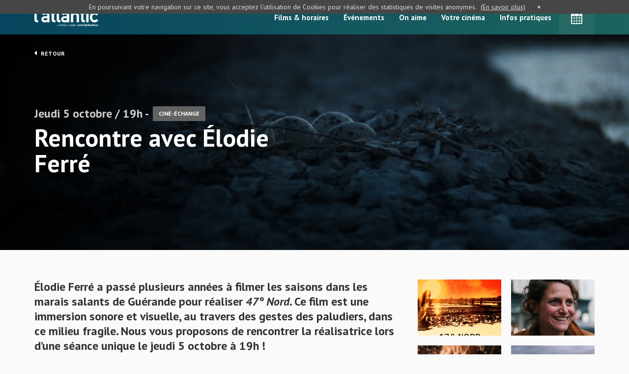

--- FILE ---
content_type: text/html; charset=UTF-8
request_url: http://www.cinemaatlantic.fr/evenements/rencontre-avec-elodie-ferre/
body_size: 7320
content:
<!DOCTYPE html>
<html lang="fr-FR">
<head>
	<meta charset="UTF-8" />
	<meta name="viewport" content="width=device-width, initial-scale=1">
	<title>Rencontre avec Élodie Ferré - L&#039;Atlantic</title>
	<link rel="icon" type="image/x-icon" href="http://www.cinemaatlantic.fr/wp-content/themes/cinema/im/logo/favicon.jpg">
	<!-- <link rel="stylesheet" type="text/css" href="" /> -->
	<link rel="stylesheet" type="text/css" href="http://www.cinemaatlantic.fr/wp-content/themes/cinema/css/main.css?v=1.0.10" />	
	<!--[if lte IE 9 ]>
		<script type="text/javascript" src="http://www.cinemaatlantic.fr/wp-content/themes/cinema/js/kitinte-1.1.0-ie-support.js"></script>
	<![endif]-->
	<meta name='robots' content='index, follow, max-image-preview:large, max-snippet:-1, max-video-preview:-1' />

	<!-- This site is optimized with the Yoast SEO plugin v20.9 - https://yoast.com/wordpress/plugins/seo/ -->
	<link rel="canonical" href="http://www.cinemaatlantic.fr/evenements/rencontre-avec-elodie-ferre/" />
	<meta property="og:locale" content="fr_FR" />
	<meta property="og:type" content="article" />
	<meta property="og:title" content="Rencontre avec Élodie Ferré - L&#039;Atlantic" />
	<meta property="og:url" content="http://www.cinemaatlantic.fr/evenements/rencontre-avec-elodie-ferre/" />
	<meta property="og:site_name" content="L&#039;Atlantic" />
	<meta property="article:modified_time" content="2023-10-18T08:55:11+00:00" />
	<meta name="twitter:card" content="summary_large_image" />
	<script type="application/ld+json" class="yoast-schema-graph">{"@context":"https://schema.org","@graph":[{"@type":"WebPage","@id":"http://www.cinemaatlantic.fr/evenements/rencontre-avec-elodie-ferre/","url":"http://www.cinemaatlantic.fr/evenements/rencontre-avec-elodie-ferre/","name":"Rencontre avec Élodie Ferré - L&#039;Atlantic","isPartOf":{"@id":"http://www.cinemaatlantic.fr/#website"},"datePublished":"2023-09-12T16:42:39+00:00","dateModified":"2023-10-18T08:55:11+00:00","breadcrumb":{"@id":"http://www.cinemaatlantic.fr/evenements/rencontre-avec-elodie-ferre/#breadcrumb"},"inLanguage":"fr-FR","potentialAction":[{"@type":"ReadAction","target":["http://www.cinemaatlantic.fr/evenements/rencontre-avec-elodie-ferre/"]}]},{"@type":"BreadcrumbList","@id":"http://www.cinemaatlantic.fr/evenements/rencontre-avec-elodie-ferre/#breadcrumb","itemListElement":[{"@type":"ListItem","position":1,"name":"Accueil","item":"http://www.cinemaatlantic.fr/"},{"@type":"ListItem","position":2,"name":"Rencontre avec Élodie Ferré"}]},{"@type":"WebSite","@id":"http://www.cinemaatlantic.fr/#website","url":"http://www.cinemaatlantic.fr/","name":"L&#039;Atlantic","description":"1 cinéma · 1 salle · 1000 destinations","potentialAction":[{"@type":"SearchAction","target":{"@type":"EntryPoint","urlTemplate":"http://www.cinemaatlantic.fr/?s={search_term_string}"},"query-input":"required name=search_term_string"}],"inLanguage":"fr-FR"}]}</script>
	<!-- / Yoast SEO plugin. -->


<link rel='stylesheet' id='wp-block-library-css' href='http://www.cinemaatlantic.fr/wp-includes/css/dist/block-library/style.min.css?ver=6.2.8' type='text/css' media='all' />
<link rel='stylesheet' id='classic-theme-styles-css' href='http://www.cinemaatlantic.fr/wp-includes/css/classic-themes.min.css?ver=6.2.8' type='text/css' media='all' />
<style id='global-styles-inline-css' type='text/css'>
body{--wp--preset--color--black: #000000;--wp--preset--color--cyan-bluish-gray: #abb8c3;--wp--preset--color--white: #ffffff;--wp--preset--color--pale-pink: #f78da7;--wp--preset--color--vivid-red: #cf2e2e;--wp--preset--color--luminous-vivid-orange: #ff6900;--wp--preset--color--luminous-vivid-amber: #fcb900;--wp--preset--color--light-green-cyan: #7bdcb5;--wp--preset--color--vivid-green-cyan: #00d084;--wp--preset--color--pale-cyan-blue: #8ed1fc;--wp--preset--color--vivid-cyan-blue: #0693e3;--wp--preset--color--vivid-purple: #9b51e0;--wp--preset--gradient--vivid-cyan-blue-to-vivid-purple: linear-gradient(135deg,rgba(6,147,227,1) 0%,rgb(155,81,224) 100%);--wp--preset--gradient--light-green-cyan-to-vivid-green-cyan: linear-gradient(135deg,rgb(122,220,180) 0%,rgb(0,208,130) 100%);--wp--preset--gradient--luminous-vivid-amber-to-luminous-vivid-orange: linear-gradient(135deg,rgba(252,185,0,1) 0%,rgba(255,105,0,1) 100%);--wp--preset--gradient--luminous-vivid-orange-to-vivid-red: linear-gradient(135deg,rgba(255,105,0,1) 0%,rgb(207,46,46) 100%);--wp--preset--gradient--very-light-gray-to-cyan-bluish-gray: linear-gradient(135deg,rgb(238,238,238) 0%,rgb(169,184,195) 100%);--wp--preset--gradient--cool-to-warm-spectrum: linear-gradient(135deg,rgb(74,234,220) 0%,rgb(151,120,209) 20%,rgb(207,42,186) 40%,rgb(238,44,130) 60%,rgb(251,105,98) 80%,rgb(254,248,76) 100%);--wp--preset--gradient--blush-light-purple: linear-gradient(135deg,rgb(255,206,236) 0%,rgb(152,150,240) 100%);--wp--preset--gradient--blush-bordeaux: linear-gradient(135deg,rgb(254,205,165) 0%,rgb(254,45,45) 50%,rgb(107,0,62) 100%);--wp--preset--gradient--luminous-dusk: linear-gradient(135deg,rgb(255,203,112) 0%,rgb(199,81,192) 50%,rgb(65,88,208) 100%);--wp--preset--gradient--pale-ocean: linear-gradient(135deg,rgb(255,245,203) 0%,rgb(182,227,212) 50%,rgb(51,167,181) 100%);--wp--preset--gradient--electric-grass: linear-gradient(135deg,rgb(202,248,128) 0%,rgb(113,206,126) 100%);--wp--preset--gradient--midnight: linear-gradient(135deg,rgb(2,3,129) 0%,rgb(40,116,252) 100%);--wp--preset--duotone--dark-grayscale: url('#wp-duotone-dark-grayscale');--wp--preset--duotone--grayscale: url('#wp-duotone-grayscale');--wp--preset--duotone--purple-yellow: url('#wp-duotone-purple-yellow');--wp--preset--duotone--blue-red: url('#wp-duotone-blue-red');--wp--preset--duotone--midnight: url('#wp-duotone-midnight');--wp--preset--duotone--magenta-yellow: url('#wp-duotone-magenta-yellow');--wp--preset--duotone--purple-green: url('#wp-duotone-purple-green');--wp--preset--duotone--blue-orange: url('#wp-duotone-blue-orange');--wp--preset--font-size--small: 13px;--wp--preset--font-size--medium: 20px;--wp--preset--font-size--large: 36px;--wp--preset--font-size--x-large: 42px;--wp--preset--spacing--20: 0.44rem;--wp--preset--spacing--30: 0.67rem;--wp--preset--spacing--40: 1rem;--wp--preset--spacing--50: 1.5rem;--wp--preset--spacing--60: 2.25rem;--wp--preset--spacing--70: 3.38rem;--wp--preset--spacing--80: 5.06rem;--wp--preset--shadow--natural: 6px 6px 9px rgba(0, 0, 0, 0.2);--wp--preset--shadow--deep: 12px 12px 50px rgba(0, 0, 0, 0.4);--wp--preset--shadow--sharp: 6px 6px 0px rgba(0, 0, 0, 0.2);--wp--preset--shadow--outlined: 6px 6px 0px -3px rgba(255, 255, 255, 1), 6px 6px rgba(0, 0, 0, 1);--wp--preset--shadow--crisp: 6px 6px 0px rgba(0, 0, 0, 1);}:where(.is-layout-flex){gap: 0.5em;}body .is-layout-flow > .alignleft{float: left;margin-inline-start: 0;margin-inline-end: 2em;}body .is-layout-flow > .alignright{float: right;margin-inline-start: 2em;margin-inline-end: 0;}body .is-layout-flow > .aligncenter{margin-left: auto !important;margin-right: auto !important;}body .is-layout-constrained > .alignleft{float: left;margin-inline-start: 0;margin-inline-end: 2em;}body .is-layout-constrained > .alignright{float: right;margin-inline-start: 2em;margin-inline-end: 0;}body .is-layout-constrained > .aligncenter{margin-left: auto !important;margin-right: auto !important;}body .is-layout-constrained > :where(:not(.alignleft):not(.alignright):not(.alignfull)){max-width: var(--wp--style--global--content-size);margin-left: auto !important;margin-right: auto !important;}body .is-layout-constrained > .alignwide{max-width: var(--wp--style--global--wide-size);}body .is-layout-flex{display: flex;}body .is-layout-flex{flex-wrap: wrap;align-items: center;}body .is-layout-flex > *{margin: 0;}:where(.wp-block-columns.is-layout-flex){gap: 2em;}.has-black-color{color: var(--wp--preset--color--black) !important;}.has-cyan-bluish-gray-color{color: var(--wp--preset--color--cyan-bluish-gray) !important;}.has-white-color{color: var(--wp--preset--color--white) !important;}.has-pale-pink-color{color: var(--wp--preset--color--pale-pink) !important;}.has-vivid-red-color{color: var(--wp--preset--color--vivid-red) !important;}.has-luminous-vivid-orange-color{color: var(--wp--preset--color--luminous-vivid-orange) !important;}.has-luminous-vivid-amber-color{color: var(--wp--preset--color--luminous-vivid-amber) !important;}.has-light-green-cyan-color{color: var(--wp--preset--color--light-green-cyan) !important;}.has-vivid-green-cyan-color{color: var(--wp--preset--color--vivid-green-cyan) !important;}.has-pale-cyan-blue-color{color: var(--wp--preset--color--pale-cyan-blue) !important;}.has-vivid-cyan-blue-color{color: var(--wp--preset--color--vivid-cyan-blue) !important;}.has-vivid-purple-color{color: var(--wp--preset--color--vivid-purple) !important;}.has-black-background-color{background-color: var(--wp--preset--color--black) !important;}.has-cyan-bluish-gray-background-color{background-color: var(--wp--preset--color--cyan-bluish-gray) !important;}.has-white-background-color{background-color: var(--wp--preset--color--white) !important;}.has-pale-pink-background-color{background-color: var(--wp--preset--color--pale-pink) !important;}.has-vivid-red-background-color{background-color: var(--wp--preset--color--vivid-red) !important;}.has-luminous-vivid-orange-background-color{background-color: var(--wp--preset--color--luminous-vivid-orange) !important;}.has-luminous-vivid-amber-background-color{background-color: var(--wp--preset--color--luminous-vivid-amber) !important;}.has-light-green-cyan-background-color{background-color: var(--wp--preset--color--light-green-cyan) !important;}.has-vivid-green-cyan-background-color{background-color: var(--wp--preset--color--vivid-green-cyan) !important;}.has-pale-cyan-blue-background-color{background-color: var(--wp--preset--color--pale-cyan-blue) !important;}.has-vivid-cyan-blue-background-color{background-color: var(--wp--preset--color--vivid-cyan-blue) !important;}.has-vivid-purple-background-color{background-color: var(--wp--preset--color--vivid-purple) !important;}.has-black-border-color{border-color: var(--wp--preset--color--black) !important;}.has-cyan-bluish-gray-border-color{border-color: var(--wp--preset--color--cyan-bluish-gray) !important;}.has-white-border-color{border-color: var(--wp--preset--color--white) !important;}.has-pale-pink-border-color{border-color: var(--wp--preset--color--pale-pink) !important;}.has-vivid-red-border-color{border-color: var(--wp--preset--color--vivid-red) !important;}.has-luminous-vivid-orange-border-color{border-color: var(--wp--preset--color--luminous-vivid-orange) !important;}.has-luminous-vivid-amber-border-color{border-color: var(--wp--preset--color--luminous-vivid-amber) !important;}.has-light-green-cyan-border-color{border-color: var(--wp--preset--color--light-green-cyan) !important;}.has-vivid-green-cyan-border-color{border-color: var(--wp--preset--color--vivid-green-cyan) !important;}.has-pale-cyan-blue-border-color{border-color: var(--wp--preset--color--pale-cyan-blue) !important;}.has-vivid-cyan-blue-border-color{border-color: var(--wp--preset--color--vivid-cyan-blue) !important;}.has-vivid-purple-border-color{border-color: var(--wp--preset--color--vivid-purple) !important;}.has-vivid-cyan-blue-to-vivid-purple-gradient-background{background: var(--wp--preset--gradient--vivid-cyan-blue-to-vivid-purple) !important;}.has-light-green-cyan-to-vivid-green-cyan-gradient-background{background: var(--wp--preset--gradient--light-green-cyan-to-vivid-green-cyan) !important;}.has-luminous-vivid-amber-to-luminous-vivid-orange-gradient-background{background: var(--wp--preset--gradient--luminous-vivid-amber-to-luminous-vivid-orange) !important;}.has-luminous-vivid-orange-to-vivid-red-gradient-background{background: var(--wp--preset--gradient--luminous-vivid-orange-to-vivid-red) !important;}.has-very-light-gray-to-cyan-bluish-gray-gradient-background{background: var(--wp--preset--gradient--very-light-gray-to-cyan-bluish-gray) !important;}.has-cool-to-warm-spectrum-gradient-background{background: var(--wp--preset--gradient--cool-to-warm-spectrum) !important;}.has-blush-light-purple-gradient-background{background: var(--wp--preset--gradient--blush-light-purple) !important;}.has-blush-bordeaux-gradient-background{background: var(--wp--preset--gradient--blush-bordeaux) !important;}.has-luminous-dusk-gradient-background{background: var(--wp--preset--gradient--luminous-dusk) !important;}.has-pale-ocean-gradient-background{background: var(--wp--preset--gradient--pale-ocean) !important;}.has-electric-grass-gradient-background{background: var(--wp--preset--gradient--electric-grass) !important;}.has-midnight-gradient-background{background: var(--wp--preset--gradient--midnight) !important;}.has-small-font-size{font-size: var(--wp--preset--font-size--small) !important;}.has-medium-font-size{font-size: var(--wp--preset--font-size--medium) !important;}.has-large-font-size{font-size: var(--wp--preset--font-size--large) !important;}.has-x-large-font-size{font-size: var(--wp--preset--font-size--x-large) !important;}
.wp-block-navigation a:where(:not(.wp-element-button)){color: inherit;}
:where(.wp-block-columns.is-layout-flex){gap: 2em;}
.wp-block-pullquote{font-size: 1.5em;line-height: 1.6;}
</style>
<link rel="https://api.w.org/" href="http://www.cinemaatlantic.fr/wp-json/" /><link rel="alternate" type="application/json+oembed" href="http://www.cinemaatlantic.fr/wp-json/oembed/1.0/embed?url=http%3A%2F%2Fwww.cinemaatlantic.fr%2Fevenements%2Frencontre-avec-elodie-ferre%2F" />
<link rel="alternate" type="text/xml+oembed" href="http://www.cinemaatlantic.fr/wp-json/oembed/1.0/embed?url=http%3A%2F%2Fwww.cinemaatlantic.fr%2Fevenements%2Frencontre-avec-elodie-ferre%2F&#038;format=xml" />
<link rel="icon" href="http://www.cinemaatlantic.fr/wp-content/uploads/2025/03/cropped-SYMBOLE_blanc_fondBleu-Copie-scaled-2-32x32.jpg" sizes="32x32" />
<link rel="icon" href="http://www.cinemaatlantic.fr/wp-content/uploads/2025/03/cropped-SYMBOLE_blanc_fondBleu-Copie-scaled-2-192x192.jpg" sizes="192x192" />
<link rel="apple-touch-icon" href="http://www.cinemaatlantic.fr/wp-content/uploads/2025/03/cropped-SYMBOLE_blanc_fondBleu-Copie-scaled-2-180x180.jpg" />
<meta name="msapplication-TileImage" content="http://www.cinemaatlantic.fr/wp-content/uploads/2025/03/cropped-SYMBOLE_blanc_fondBleu-Copie-scaled-2-270x270.jpg" />
	<!-- Global site tag (gtag.js) - Google Analytics -->
	<script async src="https://www.googletagmanager.com/gtag/js?id=UA-179488587-1"></script>
	<script>
	  window.dataLayer = window.dataLayer || [];
	  function gtag(){dataLayer.push(arguments);}
	  gtag('js', new Date());

	  gtag('config', 'UA-179488587-1');
	</script>

</head>

<body class="evenements-template-default single single-evenements postid-12903 single-format-standard">

	<header>
		<div class="container">
			<div class="row">
				<div class="col-lg-12">
											<a href="http://www.cinemaatlantic.fr" class="logo">L&#039;Atlantic</a>
										<!-- GET MAIN MENU -->
										<ul id="menu-menu-principal" class="menu hidden-sm hidden-xs "><li id="menu-item-247" class="menu-item menu-item-type-post_type menu-item-object-page menu-item-247"><a href="http://www.cinemaatlantic.fr/films-horaires/">Films &#038; horaires</a></li>
<li id="menu-item-248" class="menu-item menu-item-type-post_type menu-item-object-page menu-item-248"><a href="http://www.cinemaatlantic.fr/evenements/">Événements</a></li>
<li id="menu-item-249" class="menu-item menu-item-type-post_type menu-item-object-page menu-item-249"><a href="http://www.cinemaatlantic.fr/on-aime/">On aime</a></li>
<li id="menu-item-250" class="menu-item menu-item-type-post_type menu-item-object-page menu-item-250"><a href="http://www.cinemaatlantic.fr/votre-cinema/">Votre cinéma</a></li>
<li id="menu-item-9370" class="menu-item menu-item-type-post_type menu-item-object-page menu-item-9370"><a href="http://www.cinemaatlantic.fr/cinema-atlantic-la-turballe/">Infos pratiques</a></li>
<li id="menu-item-252" class="calendar first menu-item menu-item-type-custom menu-item-object-custom menu-item-252"><a href="#"><i class="fa fa-calendar"></i></a></li>
</ul>					<ul class="hidden-lg hidden-md">
						<li class="calendar"><a href="#"><i class="fa fa-calendar"></i></a></li>
					</ul>
					<a href="#" class="btn-mobile hidden-md hidden-lg">
						<div>
					        <span class="top"></span>
					        <span class="middle"></span>
					        <span class="bottom"></span>
					    </div>
					</a>
					<div class="clearfix"></div>
				</div>
			</div>
		</div>
	</header>
	
	<!-- MENU MOBILE -->
		
	<section class="menu-mobile animatedFast fadeOutUp" style="display:none">
		<!-- GET MAIN MENU -->
				<ul id="menu-menu-principal-1" class="menu "><li class="menu-item menu-item-type-post_type menu-item-object-page menu-item-247"><a href="http://www.cinemaatlantic.fr/films-horaires/">Films &#038; horaires</a></li>
<li class="menu-item menu-item-type-post_type menu-item-object-page menu-item-248"><a href="http://www.cinemaatlantic.fr/evenements/">Événements</a></li>
<li class="menu-item menu-item-type-post_type menu-item-object-page menu-item-249"><a href="http://www.cinemaatlantic.fr/on-aime/">On aime</a></li>
<li class="menu-item menu-item-type-post_type menu-item-object-page menu-item-250"><a href="http://www.cinemaatlantic.fr/votre-cinema/">Votre cinéma</a></li>
<li class="menu-item menu-item-type-post_type menu-item-object-page menu-item-9370"><a href="http://www.cinemaatlantic.fr/cinema-atlantic-la-turballe/">Infos pratiques</a></li>
<li class="calendar first menu-item menu-item-type-custom menu-item-object-custom menu-item-252"><a href="#"><i class="fa fa-calendar"></i></a></li>
</ul>	</section>
	<!-- PANEL SEANCES DU JOUR -->
		
	<section class="today-panel animatedFast" style="display:none">

		<div class="header">
			<div class="legend">
				<span class="atlantic">Séances</span>
			</div>
			<!-- SI POSSIBLE MODIFIER LE FORMAT D'AFFICHAGE DE LA DATE - EX : LUNDI devient LUN -->
			<div class="title day1"><span>Aujourd'hui</span> sam 17 janvier <!-- DAY 1 - EX : MER 12 AVRIL --></div>
			<div class="title day2" style="display:none"><span>Demain</span> dim 18 janvier <!-- DAY 2 - EX : JEU 13 AVRIL --></div>
		</div>

		<div class="wrapper">
						<table class="day1">
								<tr class="atlantic">
					<td><strong>13:30</strong><span class="version"> (VO)</span></td>
					<td><a href="http://www.cinemaatlantic.fr/films/palestine-36/">Palestine 36</a></td>
				</tr>
								<tr class="atlantic">
					<td><strong>16:00</strong><span class="version"> (VO)</span></td>
					<td><a href="http://www.cinemaatlantic.fr/films/eleonora-duse/">Eleonora Duse</a></td>
				</tr>
								<tr class="atlantic">
					<td><strong>18:30</strong><span class="version"> (VF)</span></td>
					<td><a href="http://www.cinemaatlantic.fr/films/furcy-ne-libre/">Furcy, né libre</a></td>
				</tr>
								<tr class="atlantic">
					<td><strong>20:45</strong><span class="version"> (VF)</span></td>
					<td><a href="http://www.cinemaatlantic.fr/films/laffaire-bojarski/">L'affaire Bojarski</a></td>
				</tr>
							</table>
			
						<table class="day2" style="display:none;">
								<tr class="atlantic">
					<td><strong>13:30</strong><span class="version"> (VF)</span></td>
					<td><a href="http://www.cinemaatlantic.fr/films/furcy-ne-libre/">Furcy, né libre</a></td>
				</tr>
								<tr class="atlantic">
					<td><strong>15:45</strong><span class="version"> (VF)</span></td>
					<td><a href="http://www.cinemaatlantic.fr/films/laffaire-bojarski/">L'affaire Bojarski</a></td>
				</tr>
								<tr class="atlantic">
					<td><strong>18:20</strong><span class="version"> (VO)</span></td>
					<td><a href="http://www.cinemaatlantic.fr/films/eleonora-duse/">Eleonora Duse</a></td>
				</tr>
								<tr class="atlantic">
					<td><strong>20:45</strong><span class="version"> (VO)</span></td>
					<td><a href="http://www.cinemaatlantic.fr/films/palestine-36/">Palestine 36</a></td>
				</tr>
							</table>
					</div>

	</section>

	
	<section class="intro details" style="background:url(http://www.cinemaatlantic.fr/wp-content/uploads/2023/09/47Nord_00115800-1440x560.jpg) no-repeat center center;background-size:cover;">
		<div class="container">
			<div class="row">
				<div class="col-lg-12">
					<div class="wrapper">
						<a href="http://www.cinemaatlantic.fr/evenements/" class="back"><i class="fa fa-caret-left"></i> Retour</a>
												<div class="infos"><span class="date">Jeudi 5 octobre / 19h -</span> <span class="categ">Ciné-échange</span></div>
						<h1>Rencontre avec Élodie Ferré</h1>
					</div>
				</div>
			</div>
		</div>
	</section>

	<section class="main-content events-details">
		<div class="container">
			<div class="row">
				<div class="col-lg-8 col-md-8 col-sm-8 base">
					<h2>Élodie Ferré a passé plusieurs années à filmer les saisons dans les marais salants de Guérande pour réaliser <em>47° Nord</em>. Ce film est une immersion sonore et visuelle, au travers des gestes des paludiers, dans ce milieu fragile. Nous vous proposons de rencontrer la réalisatrice lors d&rsquo;une séance unique le jeudi 5 octobre à 19h !</h2>
<blockquote>
<h3><strong>47° NORD</strong></h3>
<p>Un documentaire d&rsquo;Élodie Ferré<br />
FRANCE • 2022 • 0H30 • couleur • Les Films du Bilboquet<br />
Dans les marais salants, les paludiers, sans relâche, façonnent de leurs mains les salines.<br />
À l&rsquo;été, si le temps le permet, ils y récolteront le sel. Cependant, presque imperceptiblement, le cycle des saisons se dérègle&#8230;</p>
<div><span style="color: #2a2a2a;"><span style="font-size: small;">Après avoir assisté pendant plusieurs années des réalisateurs à l’écriture de documentaires audiovisuels, Élodie s&rsquo;est formée à l’image à l’École des Gobelins. </span></span><span style="color: #2a2a2a;"><span style="font-size: small;">En 2016, elle a réalisé </span></span><em><span style="color: #2a2a2a;"><span style="font-size: small;">Vieille Femme à l’Aiguille</span></span></em><span style="color: #2a2a2a;"><span style="font-size: small;">, un portrait en 35 mm en plan séquence. Lauréate d’une résidence au Moulin d’Andé, elle a réalisé en 2018, </span></span><em><span style="color: #2a2a2a;"><span style="font-size: small;">Comme un Cerf, </span></span></em><span style="color: #2a2a2a;"><span style="font-size: small;">produit par Gogogo Films.  </span></span><span style="color: #2a2a2a;"><span style="font-size: small;">En 2023, elle a achevé son dernier documentaire, </span></span><em><span style="color: #2a2a2a;"><span style="font-size: small;">47° Nord, </span></span></em><span style="color: #2a2a2a;"><span style="font-size: small;">tourné en DV et 16mm, écrit</span></span><span style="color: #2a2a2a;"><span style="font-size: small;"> à l’Atelier Documentaire de la Fémis et produit par </span></span><span style="color: #2a2a2a;"><span style="font-size: small;"><em>Les Films du Bilboquet. </em>Elle</span></span><span style="color: #2a2a2a;"><span style="font-size: small;"> travaille aussi comme chef-opératrice de documentaires et fait partie de Mire, laboratoire associatif nantais pour une pratique du cinéma argentique.</span></span></div>
</blockquote>
<p><strong>Nombre de places limité !</strong><br />
<strong>Entrée libre uniquement sur réservation en envoyant un email à l&rsquo;adresse ci-dessous . La réservation doit impérativement avoir été confirmée en retour.</strong></p>
<pre><strong>elodie.b.ferre@gmail.com</strong></pre>
				</div>
				<div class="col-lg-4 col-md-4 col-sm-4 sidebar">
										<div class="gallery">
																		<a href="http://www.cinemaatlantic.fr/wp-content/uploads/2023/09/47-degrees-nord-Affiche-web-V1-724x1024.jpg" class="mfp-image"><img src="http://www.cinemaatlantic.fr/wp-content/uploads/2023/09/47-degrees-nord-Affiche-web-V1-500x334.jpg" alt="Rencontre avec Élodie Ferré"></a>
																								<a href="http://www.cinemaatlantic.fr/wp-content/uploads/2023/09/PHOTO-EFERRE-2.jpg" class="mfp-image"><img src="http://www.cinemaatlantic.fr/wp-content/uploads/2023/09/PHOTO-EFERRE-2-500x334.jpg" alt="Rencontre avec Élodie Ferré"></a>
																								<a href="http://www.cinemaatlantic.fr/wp-content/uploads/2023/09/47Nord_00130156-1024x576.jpg" class="mfp-image"><img src="http://www.cinemaatlantic.fr/wp-content/uploads/2023/09/47Nord_00130156-500x334.jpg" alt="Rencontre avec Élodie Ferré"></a>
																								<a href="http://www.cinemaatlantic.fr/wp-content/uploads/2023/09/47Nord_00119552-1024x576.jpg" class="mfp-image"><img src="http://www.cinemaatlantic.fr/wp-content/uploads/2023/09/47Nord_00119552-500x334.jpg" alt="Rencontre avec Élodie Ferré"></a>
																</div>
														</div>
			</div>
		</div>
	</section>

		
		
		
	
	<script>
		document.getElementById('menu-item-24').className += " current-menu-item ";
	</script>

	
	<footer>
		<div class="container">
			<div class="row">
				<div class="col-lg-3 col-md-3 col-sm-6 col-xs-6 copyright">
					<a href="http://www.cinemaatlantic.fr" class="logo">Rencontre avec Élodie Ferré - L&#039;Atlantic</a>
					<div class="text">Copyright 2020 - Cinema Atlantic <br>Tous droits réservés</div>
					<a href="http://www.cinemaatlantic.fr/mentions-legales/" class="mentions">Mentions légales</a>
				</div>
				<div class="col-lg-6 col-md-6 hidden-sm hidden-xs menu">
					<div class="wrapper">
						<div class="title">Navigation</div>
						<div class="fleft">
							<a href="http://www.cinemaatlantic.fr/">Accueil</a>
							<a href="http://www.cinemaatlantic.fr/films-horaires/">Films &#038; horaires</a>
							<a href="http://www.cinemaatlantic.fr/evenements/">Événements</a>
						</div>
						<div class="fleft">
							<a href="http://www.cinemaatlantic.fr/on-aime/">On aime</a>
							<a href="http://www.cinemaatlantic.fr/votre-cinema/">Votre cinéma</a>
							<a href="http://www.cinemaatlantic.fr/cinema-atlantic-la-turballe/">Infos pratiques</a>
						</div>
						<div class="clearfix"></div>
					</div>
				</div>
				<div class="col-lg-3 col-md-3 col-sm-6 col-xs-6 newsletter">
					<div class="title">Newsletter</div>
					<div class="text">Restez informé en vous inscrivant à la newsletter de votre cinéma !</div>
					<div class="wrapper">
						<i class="fa fa-caret-down"></i>
						<!-- QUERY PAGE CINEMA ATLANTIC -->
																			<a href="http://www.cinemaatlantic.fr/inscription-newsletter/" target="_blank">S'inscrire</a>
																	</div>
				</div>
			</div>
		</div>
	</footer>


	<script type="text/javascript" src="http://www.cinemaatlantic.fr/wp-content/themes/cinema/js/kitinte-1.1.0.js"></script>
	<script type="text/javascript" src="http://www.cinemaatlantic.fr/wp-content/themes/cinema/js/main.min.js?v=1.0.8"></script>
	<script type="text/javascript" src="http://www.cinemaatlantic.fr/wp-content/themes/cinema/js/script_ajax.js"></script>

	<script>document.addEventListener('DOMContentLoaded', function(event) {cookieChoices.showCookieConsentBar('En poursuivant votre navigation sur ce site, vous acceptez l’utilisation de Cookies pour réaliser des statistiques de visites anonymes.','×', 'En savoir plus', 'http://www.cnil.fr/vos-droits/vos-traces/les-cookies/');});</script>
	<script type="text/javascript" src="http://www.cinemaatlantic.fr/wp-content/themes/cinema/js/cookiechoices.js"></script>
	
	<script type="text/javascript">
	  var $buoop = {vs:{i:8,f:20,o:17,s:6},reminder:0};
	  $buoop.ol = window.onload;
	  window.onload=function(){
		try {if ($buoop.ol) $buoop.ol();}catch (e) {}
		var e = document.createElement("script");
		e.setAttribute("type", "text/javascript");
		e.setAttribute("src", "//browser-update.org/update.js");
		document.body.appendChild(e);
	  }
	</script>

</body>
</html>